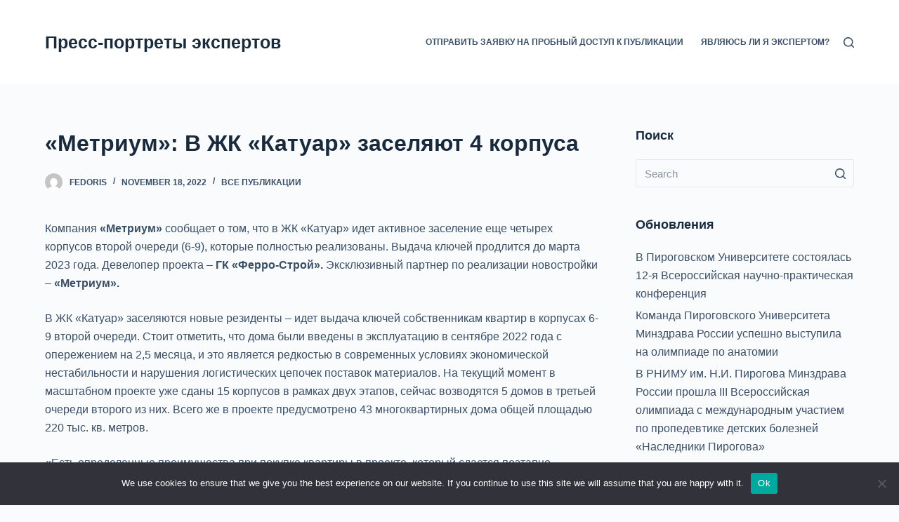

--- FILE ---
content_type: text/html; charset=UTF-8
request_url: https://big-experts.ru/metrium-v-zhk-katuar-zaselyajut-4-korpusa/
body_size: 20854
content:

<!doctype html>
<html lang="ru-RU">
<head>
	
	<meta charset="UTF-8">
	<meta name="viewport" content="width=device-width, initial-scale=1, maximum-scale=5, viewport-fit=cover">
	<link rel="profile" href="https://gmpg.org/xfn/11">

	<title>«Метриум»: В ЖК «Катуар» заселяют 4 корпуса &#8211; Пресс-портреты экспертов</title>
<meta name='robots' content='max-image-preview:large' />
	<style>img:is([sizes="auto" i], [sizes^="auto," i]) { contain-intrinsic-size: 3000px 1500px }</style>
	<link rel="alternate" type="application/rss+xml" title="Пресс-портреты экспертов &raquo; Feed" href="https://big-experts.ru/feed/" />
<link rel="alternate" type="application/rss+xml" title="Пресс-портреты экспертов &raquo; Comments Feed" href="https://big-experts.ru/comments/feed/" />
<link rel="alternate" type="application/rss+xml" title="Пресс-портреты экспертов &raquo; «Метриум»: В ЖК «Катуар» заселяют 4 корпуса Comments Feed" href="https://big-experts.ru/metrium-v-zhk-katuar-zaselyajut-4-korpusa/feed/" />
<link rel='stylesheet' id='wp-block-library-css' href='https://big-experts.ru/wp-includes/css/dist/block-library/style.min.css?ver=6.8.1' media='all' />
<style id='classic-theme-styles-inline-css'>
/*! This file is auto-generated */
.wp-block-button__link{color:#fff;background-color:#32373c;border-radius:9999px;box-shadow:none;text-decoration:none;padding:calc(.667em + 2px) calc(1.333em + 2px);font-size:1.125em}.wp-block-file__button{background:#32373c;color:#fff;text-decoration:none}
</style>
<style id='global-styles-inline-css'>
:root{--wp--preset--aspect-ratio--square: 1;--wp--preset--aspect-ratio--4-3: 4/3;--wp--preset--aspect-ratio--3-4: 3/4;--wp--preset--aspect-ratio--3-2: 3/2;--wp--preset--aspect-ratio--2-3: 2/3;--wp--preset--aspect-ratio--16-9: 16/9;--wp--preset--aspect-ratio--9-16: 9/16;--wp--preset--color--black: #000000;--wp--preset--color--cyan-bluish-gray: #abb8c3;--wp--preset--color--white: #ffffff;--wp--preset--color--pale-pink: #f78da7;--wp--preset--color--vivid-red: #cf2e2e;--wp--preset--color--luminous-vivid-orange: #ff6900;--wp--preset--color--luminous-vivid-amber: #fcb900;--wp--preset--color--light-green-cyan: #7bdcb5;--wp--preset--color--vivid-green-cyan: #00d084;--wp--preset--color--pale-cyan-blue: #8ed1fc;--wp--preset--color--vivid-cyan-blue: #0693e3;--wp--preset--color--vivid-purple: #9b51e0;--wp--preset--color--palette-color-1: var(--paletteColor1, #2872fa);--wp--preset--color--palette-color-2: var(--paletteColor2, #1559ed);--wp--preset--color--palette-color-3: var(--paletteColor3, #3A4F66);--wp--preset--color--palette-color-4: var(--paletteColor4, #192a3d);--wp--preset--color--palette-color-5: var(--paletteColor5, #e1e8ed);--wp--preset--color--palette-color-6: var(--paletteColor6, #f2f5f7);--wp--preset--color--palette-color-7: var(--paletteColor7, #FAFBFC);--wp--preset--color--palette-color-8: var(--paletteColor8, #ffffff);--wp--preset--gradient--vivid-cyan-blue-to-vivid-purple: linear-gradient(135deg,rgba(6,147,227,1) 0%,rgb(155,81,224) 100%);--wp--preset--gradient--light-green-cyan-to-vivid-green-cyan: linear-gradient(135deg,rgb(122,220,180) 0%,rgb(0,208,130) 100%);--wp--preset--gradient--luminous-vivid-amber-to-luminous-vivid-orange: linear-gradient(135deg,rgba(252,185,0,1) 0%,rgba(255,105,0,1) 100%);--wp--preset--gradient--luminous-vivid-orange-to-vivid-red: linear-gradient(135deg,rgba(255,105,0,1) 0%,rgb(207,46,46) 100%);--wp--preset--gradient--very-light-gray-to-cyan-bluish-gray: linear-gradient(135deg,rgb(238,238,238) 0%,rgb(169,184,195) 100%);--wp--preset--gradient--cool-to-warm-spectrum: linear-gradient(135deg,rgb(74,234,220) 0%,rgb(151,120,209) 20%,rgb(207,42,186) 40%,rgb(238,44,130) 60%,rgb(251,105,98) 80%,rgb(254,248,76) 100%);--wp--preset--gradient--blush-light-purple: linear-gradient(135deg,rgb(255,206,236) 0%,rgb(152,150,240) 100%);--wp--preset--gradient--blush-bordeaux: linear-gradient(135deg,rgb(254,205,165) 0%,rgb(254,45,45) 50%,rgb(107,0,62) 100%);--wp--preset--gradient--luminous-dusk: linear-gradient(135deg,rgb(255,203,112) 0%,rgb(199,81,192) 50%,rgb(65,88,208) 100%);--wp--preset--gradient--pale-ocean: linear-gradient(135deg,rgb(255,245,203) 0%,rgb(182,227,212) 50%,rgb(51,167,181) 100%);--wp--preset--gradient--electric-grass: linear-gradient(135deg,rgb(202,248,128) 0%,rgb(113,206,126) 100%);--wp--preset--gradient--midnight: linear-gradient(135deg,rgb(2,3,129) 0%,rgb(40,116,252) 100%);--wp--preset--gradient--juicy-peach: linear-gradient(to right, #ffecd2 0%, #fcb69f 100%);--wp--preset--gradient--young-passion: linear-gradient(to right, #ff8177 0%, #ff867a 0%, #ff8c7f 21%, #f99185 52%, #cf556c 78%, #b12a5b 100%);--wp--preset--gradient--true-sunset: linear-gradient(to right, #fa709a 0%, #fee140 100%);--wp--preset--gradient--morpheus-den: linear-gradient(to top, #30cfd0 0%, #330867 100%);--wp--preset--gradient--plum-plate: linear-gradient(135deg, #667eea 0%, #764ba2 100%);--wp--preset--gradient--aqua-splash: linear-gradient(15deg, #13547a 0%, #80d0c7 100%);--wp--preset--gradient--love-kiss: linear-gradient(to top, #ff0844 0%, #ffb199 100%);--wp--preset--gradient--new-retrowave: linear-gradient(to top, #3b41c5 0%, #a981bb 49%, #ffc8a9 100%);--wp--preset--gradient--plum-bath: linear-gradient(to top, #cc208e 0%, #6713d2 100%);--wp--preset--gradient--high-flight: linear-gradient(to right, #0acffe 0%, #495aff 100%);--wp--preset--gradient--teen-party: linear-gradient(-225deg, #FF057C 0%, #8D0B93 50%, #321575 100%);--wp--preset--gradient--fabled-sunset: linear-gradient(-225deg, #231557 0%, #44107A 29%, #FF1361 67%, #FFF800 100%);--wp--preset--gradient--arielle-smile: radial-gradient(circle 248px at center, #16d9e3 0%, #30c7ec 47%, #46aef7 100%);--wp--preset--gradient--itmeo-branding: linear-gradient(180deg, #2af598 0%, #009efd 100%);--wp--preset--gradient--deep-blue: linear-gradient(to right, #6a11cb 0%, #2575fc 100%);--wp--preset--gradient--strong-bliss: linear-gradient(to right, #f78ca0 0%, #f9748f 19%, #fd868c 60%, #fe9a8b 100%);--wp--preset--gradient--sweet-period: linear-gradient(to top, #3f51b1 0%, #5a55ae 13%, #7b5fac 25%, #8f6aae 38%, #a86aa4 50%, #cc6b8e 62%, #f18271 75%, #f3a469 87%, #f7c978 100%);--wp--preset--gradient--purple-division: linear-gradient(to top, #7028e4 0%, #e5b2ca 100%);--wp--preset--gradient--cold-evening: linear-gradient(to top, #0c3483 0%, #a2b6df 100%, #6b8cce 100%, #a2b6df 100%);--wp--preset--gradient--mountain-rock: linear-gradient(to right, #868f96 0%, #596164 100%);--wp--preset--gradient--desert-hump: linear-gradient(to top, #c79081 0%, #dfa579 100%);--wp--preset--gradient--ethernal-constance: linear-gradient(to top, #09203f 0%, #537895 100%);--wp--preset--gradient--happy-memories: linear-gradient(-60deg, #ff5858 0%, #f09819 100%);--wp--preset--gradient--grown-early: linear-gradient(to top, #0ba360 0%, #3cba92 100%);--wp--preset--gradient--morning-salad: linear-gradient(-225deg, #B7F8DB 0%, #50A7C2 100%);--wp--preset--gradient--night-call: linear-gradient(-225deg, #AC32E4 0%, #7918F2 48%, #4801FF 100%);--wp--preset--gradient--mind-crawl: linear-gradient(-225deg, #473B7B 0%, #3584A7 51%, #30D2BE 100%);--wp--preset--gradient--angel-care: linear-gradient(-225deg, #FFE29F 0%, #FFA99F 48%, #FF719A 100%);--wp--preset--gradient--juicy-cake: linear-gradient(to top, #e14fad 0%, #f9d423 100%);--wp--preset--gradient--rich-metal: linear-gradient(to right, #d7d2cc 0%, #304352 100%);--wp--preset--gradient--mole-hall: linear-gradient(-20deg, #616161 0%, #9bc5c3 100%);--wp--preset--gradient--cloudy-knoxville: linear-gradient(120deg, #fdfbfb 0%, #ebedee 100%);--wp--preset--gradient--soft-grass: linear-gradient(to top, #c1dfc4 0%, #deecdd 100%);--wp--preset--gradient--saint-petersburg: linear-gradient(135deg, #f5f7fa 0%, #c3cfe2 100%);--wp--preset--gradient--everlasting-sky: linear-gradient(135deg, #fdfcfb 0%, #e2d1c3 100%);--wp--preset--gradient--kind-steel: linear-gradient(-20deg, #e9defa 0%, #fbfcdb 100%);--wp--preset--gradient--over-sun: linear-gradient(60deg, #abecd6 0%, #fbed96 100%);--wp--preset--gradient--premium-white: linear-gradient(to top, #d5d4d0 0%, #d5d4d0 1%, #eeeeec 31%, #efeeec 75%, #e9e9e7 100%);--wp--preset--gradient--clean-mirror: linear-gradient(45deg, #93a5cf 0%, #e4efe9 100%);--wp--preset--gradient--wild-apple: linear-gradient(to top, #d299c2 0%, #fef9d7 100%);--wp--preset--gradient--snow-again: linear-gradient(to top, #e6e9f0 0%, #eef1f5 100%);--wp--preset--gradient--confident-cloud: linear-gradient(to top, #dad4ec 0%, #dad4ec 1%, #f3e7e9 100%);--wp--preset--gradient--glass-water: linear-gradient(to top, #dfe9f3 0%, white 100%);--wp--preset--gradient--perfect-white: linear-gradient(-225deg, #E3FDF5 0%, #FFE6FA 100%);--wp--preset--font-size--small: 13px;--wp--preset--font-size--medium: 20px;--wp--preset--font-size--large: 36px;--wp--preset--font-size--x-large: 42px;--wp--preset--spacing--20: 0.44rem;--wp--preset--spacing--30: 0.67rem;--wp--preset--spacing--40: 1rem;--wp--preset--spacing--50: 1.5rem;--wp--preset--spacing--60: 2.25rem;--wp--preset--spacing--70: 3.38rem;--wp--preset--spacing--80: 5.06rem;--wp--preset--shadow--natural: 6px 6px 9px rgba(0, 0, 0, 0.2);--wp--preset--shadow--deep: 12px 12px 50px rgba(0, 0, 0, 0.4);--wp--preset--shadow--sharp: 6px 6px 0px rgba(0, 0, 0, 0.2);--wp--preset--shadow--outlined: 6px 6px 0px -3px rgba(255, 255, 255, 1), 6px 6px rgba(0, 0, 0, 1);--wp--preset--shadow--crisp: 6px 6px 0px rgba(0, 0, 0, 1);}:where(.is-layout-flex){gap: 0.5em;}:where(.is-layout-grid){gap: 0.5em;}body .is-layout-flex{display: flex;}.is-layout-flex{flex-wrap: wrap;align-items: center;}.is-layout-flex > :is(*, div){margin: 0;}body .is-layout-grid{display: grid;}.is-layout-grid > :is(*, div){margin: 0;}:where(.wp-block-columns.is-layout-flex){gap: 2em;}:where(.wp-block-columns.is-layout-grid){gap: 2em;}:where(.wp-block-post-template.is-layout-flex){gap: 1.25em;}:where(.wp-block-post-template.is-layout-grid){gap: 1.25em;}.has-black-color{color: var(--wp--preset--color--black) !important;}.has-cyan-bluish-gray-color{color: var(--wp--preset--color--cyan-bluish-gray) !important;}.has-white-color{color: var(--wp--preset--color--white) !important;}.has-pale-pink-color{color: var(--wp--preset--color--pale-pink) !important;}.has-vivid-red-color{color: var(--wp--preset--color--vivid-red) !important;}.has-luminous-vivid-orange-color{color: var(--wp--preset--color--luminous-vivid-orange) !important;}.has-luminous-vivid-amber-color{color: var(--wp--preset--color--luminous-vivid-amber) !important;}.has-light-green-cyan-color{color: var(--wp--preset--color--light-green-cyan) !important;}.has-vivid-green-cyan-color{color: var(--wp--preset--color--vivid-green-cyan) !important;}.has-pale-cyan-blue-color{color: var(--wp--preset--color--pale-cyan-blue) !important;}.has-vivid-cyan-blue-color{color: var(--wp--preset--color--vivid-cyan-blue) !important;}.has-vivid-purple-color{color: var(--wp--preset--color--vivid-purple) !important;}.has-black-background-color{background-color: var(--wp--preset--color--black) !important;}.has-cyan-bluish-gray-background-color{background-color: var(--wp--preset--color--cyan-bluish-gray) !important;}.has-white-background-color{background-color: var(--wp--preset--color--white) !important;}.has-pale-pink-background-color{background-color: var(--wp--preset--color--pale-pink) !important;}.has-vivid-red-background-color{background-color: var(--wp--preset--color--vivid-red) !important;}.has-luminous-vivid-orange-background-color{background-color: var(--wp--preset--color--luminous-vivid-orange) !important;}.has-luminous-vivid-amber-background-color{background-color: var(--wp--preset--color--luminous-vivid-amber) !important;}.has-light-green-cyan-background-color{background-color: var(--wp--preset--color--light-green-cyan) !important;}.has-vivid-green-cyan-background-color{background-color: var(--wp--preset--color--vivid-green-cyan) !important;}.has-pale-cyan-blue-background-color{background-color: var(--wp--preset--color--pale-cyan-blue) !important;}.has-vivid-cyan-blue-background-color{background-color: var(--wp--preset--color--vivid-cyan-blue) !important;}.has-vivid-purple-background-color{background-color: var(--wp--preset--color--vivid-purple) !important;}.has-black-border-color{border-color: var(--wp--preset--color--black) !important;}.has-cyan-bluish-gray-border-color{border-color: var(--wp--preset--color--cyan-bluish-gray) !important;}.has-white-border-color{border-color: var(--wp--preset--color--white) !important;}.has-pale-pink-border-color{border-color: var(--wp--preset--color--pale-pink) !important;}.has-vivid-red-border-color{border-color: var(--wp--preset--color--vivid-red) !important;}.has-luminous-vivid-orange-border-color{border-color: var(--wp--preset--color--luminous-vivid-orange) !important;}.has-luminous-vivid-amber-border-color{border-color: var(--wp--preset--color--luminous-vivid-amber) !important;}.has-light-green-cyan-border-color{border-color: var(--wp--preset--color--light-green-cyan) !important;}.has-vivid-green-cyan-border-color{border-color: var(--wp--preset--color--vivid-green-cyan) !important;}.has-pale-cyan-blue-border-color{border-color: var(--wp--preset--color--pale-cyan-blue) !important;}.has-vivid-cyan-blue-border-color{border-color: var(--wp--preset--color--vivid-cyan-blue) !important;}.has-vivid-purple-border-color{border-color: var(--wp--preset--color--vivid-purple) !important;}.has-vivid-cyan-blue-to-vivid-purple-gradient-background{background: var(--wp--preset--gradient--vivid-cyan-blue-to-vivid-purple) !important;}.has-light-green-cyan-to-vivid-green-cyan-gradient-background{background: var(--wp--preset--gradient--light-green-cyan-to-vivid-green-cyan) !important;}.has-luminous-vivid-amber-to-luminous-vivid-orange-gradient-background{background: var(--wp--preset--gradient--luminous-vivid-amber-to-luminous-vivid-orange) !important;}.has-luminous-vivid-orange-to-vivid-red-gradient-background{background: var(--wp--preset--gradient--luminous-vivid-orange-to-vivid-red) !important;}.has-very-light-gray-to-cyan-bluish-gray-gradient-background{background: var(--wp--preset--gradient--very-light-gray-to-cyan-bluish-gray) !important;}.has-cool-to-warm-spectrum-gradient-background{background: var(--wp--preset--gradient--cool-to-warm-spectrum) !important;}.has-blush-light-purple-gradient-background{background: var(--wp--preset--gradient--blush-light-purple) !important;}.has-blush-bordeaux-gradient-background{background: var(--wp--preset--gradient--blush-bordeaux) !important;}.has-luminous-dusk-gradient-background{background: var(--wp--preset--gradient--luminous-dusk) !important;}.has-pale-ocean-gradient-background{background: var(--wp--preset--gradient--pale-ocean) !important;}.has-electric-grass-gradient-background{background: var(--wp--preset--gradient--electric-grass) !important;}.has-midnight-gradient-background{background: var(--wp--preset--gradient--midnight) !important;}.has-small-font-size{font-size: var(--wp--preset--font-size--small) !important;}.has-medium-font-size{font-size: var(--wp--preset--font-size--medium) !important;}.has-large-font-size{font-size: var(--wp--preset--font-size--large) !important;}.has-x-large-font-size{font-size: var(--wp--preset--font-size--x-large) !important;}
:where(.wp-block-post-template.is-layout-flex){gap: 1.25em;}:where(.wp-block-post-template.is-layout-grid){gap: 1.25em;}
:where(.wp-block-columns.is-layout-flex){gap: 2em;}:where(.wp-block-columns.is-layout-grid){gap: 2em;}
:root :where(.wp-block-pullquote){font-size: 1.5em;line-height: 1.6;}
</style>
<link rel='stylesheet' id='custom-comments-css-css' href='https://big-experts.ru/wp-content/plugins/bka-single/asset/styles.css?ver=6.8.1' media='all' />
<link rel='stylesheet' id='cookie-notice-front-css' href='https://big-experts.ru/wp-content/plugins/cookie-notice/css/front.min.css?ver=2.4.16' media='all' />
<link rel='stylesheet' id='ct-main-styles-css' href='https://big-experts.ru/wp-content/themes/blocksy.big/static/bundle/main.min.css?ver=1.8.4.3' media='all' />
<link rel='stylesheet' id='ct-page-title-styles-css' href='https://big-experts.ru/wp-content/themes/blocksy.big/static/bundle/page-title.min.css?ver=1.8.4.3' media='all' />
<link rel='stylesheet' id='ct-sidebar-styles-css' href='https://big-experts.ru/wp-content/themes/blocksy.big/static/bundle/sidebar.min.css?ver=1.8.4.3' media='all' />
<link rel='stylesheet' id='ct-comments-styles-css' href='https://big-experts.ru/wp-content/themes/blocksy.big/static/bundle/comments.min.css?ver=1.8.4.3' media='all' />
<script id="cookie-notice-front-js-before">
var cnArgs = {"ajaxUrl":"https:\/\/big-experts.ru\/wp-admin\/admin-ajax.php","nonce":"64105bbb68","hideEffect":"fade","position":"bottom","onScroll":false,"onScrollOffset":100,"onClick":false,"cookieName":"cookie_notice_accepted","cookieTime":2592000,"cookieTimeRejected":2592000,"globalCookie":false,"redirection":false,"cache":false,"revokeCookies":false,"revokeCookiesOpt":"automatic"};
</script>
<script src="https://big-experts.ru/wp-content/plugins/cookie-notice/js/front.min.js?ver=2.4.16" id="cookie-notice-front-js"></script>
<link rel="https://api.w.org/" href="https://big-experts.ru/wp-json/" /><link rel="alternate" title="JSON" type="application/json" href="https://big-experts.ru/wp-json/wp/v2/posts/37025" /><link rel="EditURI" type="application/rsd+xml" title="RSD" href="https://big-experts.ru/xmlrpc.php?rsd" />
<meta name="generator" content="WordPress 6.8.1" />
<link rel="canonical" href="https://big-experts.ru/metrium-v-zhk-katuar-zaselyajut-4-korpusa/" />
<link rel='shortlink' href='https://big-experts.ru/?p=37025' />
<link rel="alternate" title="oEmbed (JSON)" type="application/json+oembed" href="https://big-experts.ru/wp-json/oembed/1.0/embed?url=https%3A%2F%2Fbig-experts.ru%2Fmetrium-v-zhk-katuar-zaselyajut-4-korpusa%2F" />
<meta name="description" content="Компания «Метриум» сообщает о том, что в ЖК «Катуар» идет активное заселение еще четырех корпусов второй очереди (6-9), которые полностью реализованы."><noscript><link rel='stylesheet' href='https://big-experts.ru/wp-content/themes/blocksy.big/static/bundle/no-scripts.min.css' type='text/css' /></noscript>
<style id="ct-main-styles-inline-css">[data-header*="type-1"] .ct-header [data-id="logo"] .site-title {--fontWeight:700;--fontSize:25px;--linkInitialColor:var(--paletteColor4);} [data-header*="type-1"] .ct-header [data-id="menu"] > ul > li > a {--fontWeight:700;--textTransform:uppercase;--fontSize:12px;--lineHeight:1.3;--linkInitialColor:var(--color);} [data-header*="type-1"] .ct-header [data-id="menu"][data-menu*="type-3"] > ul > li > a {--linkHoverColor:#ffffff;--linkActiveColor:#ffffff;} [data-header*="type-1"] .ct-header [data-id="menu"] .sub-menu {--linkInitialColor:#ffffff;--fontWeight:500;--fontSize:12px;--dropdown-divider:1px dashed rgba(255, 255, 255, 0.1);--box-shadow:0px 10px 20px rgba(41, 51, 61, 0.1);--border-radius:0px 0px 2px 2px;} [data-header*="type-1"] .ct-header [data-row*="middle"] {--height:120px;--background-image:none;--background-color:var(--paletteColor8);--borderTop:none;--borderBottom:none;--box-shadow:none;} [data-header*="type-1"] .ct-header [data-row*="middle"] > div {--borderTop:none;--borderBottom:none;} [data-header*="type-1"] [data-id="mobile-menu"] {--fontWeight:700;--fontSize:30px;--linkInitialColor:#ffffff;} [data-header*="type-1"] #offcanvas > section {--background-image:none;--background-color:rgba(18, 21, 25, 0.98);} [data-header*="type-1"] #offcanvas {--background-image:none;--background-color:rgba(255,255,255,0);--side-panel-width:500px;} [data-header*="type-1"] [data-behaviour*="side"] {--box-shadow:0px 0px 70px rgba(0, 0, 0, 0.35);} [data-header*="type-1"] #search-modal {--linkInitialColor:#ffffff;--background-image:none;--background-color:rgba(18, 21, 25, 0.98);} [data-header*="type-1"] [data-id="trigger"] {--icon-size:18px;} [data-header*="type-1"] {--headerHeight:120px;} [data-footer*="type-1"] .ct-footer [data-row*="bottom"] > div {--container-spacing:25px;--border:none;--grid-template-colummns:initial;} [data-footer*="type-1"] .ct-footer [data-row*="bottom"] .widget-title {--fontSize:16px;} [data-footer*="type-1"] .ct-footer [data-row*="bottom"] {--background-image:none;--overlay-color:none;--background-color:transparent;} [data-footer*="type-1"] [data-id="copyright"] {--fontWeight:400;--fontSize:15px;--lineHeight:1.3;} [data-footer*="type-1"] footer.ct-footer {--background-image:none;--background-color:var(--paletteColor6);}:root {--fontFamily:-apple-system, BlinkMacSystemFont, 'Segoe UI', Roboto, Helvetica, Arial, sans-serif, 'Apple Color Emoji', 'Segoe UI Emoji', 'Segoe UI Symbol';--fontWeight:400;--textTransform:none;--textDecoration:none;--fontSize:16px;--lineHeight:1.65;--letterSpacing:0em;--buttonFontWeight:500;--buttonFontSize:15px;--has-classic-forms:var(--true);--has-modern-forms:var(--false);--form-field-border-initial-color:var(--border-color);--form-field-border-focus-color:var(--paletteColor1);--form-selection-control-initial-color:var(--border-color);--form-selection-control-accent-color:var(--paletteColor1);--paletteColor1:#2872fa;--paletteColor2:#1559ed;--paletteColor3:#3A4F66;--paletteColor4:#192a3d;--paletteColor5:#e1e8ed;--paletteColor6:#f2f5f7;--paletteColor7:#FAFBFC;--paletteColor8:#ffffff;--color:var(--paletteColor3);--linkInitialColor:var(--paletteColor1);--linkHoverColor:var(--paletteColor2);--selectionTextColor:#ffffff;--selectionBackgroundColor:var(--paletteColor1);--border-color:var(--paletteColor5);--headings-color:var(--paletteColor4);--contentSpacing:1.5em;--buttonMinHeight:40px;--buttonTextInitialColor:#ffffff;--buttonTextHoverColor:#ffffff;--buttonInitialColor:var(--paletteColor1);--buttonHoverColor:var(--paletteColor2);--button-border:none;--buttonBorderRadius:3px;--container-max-width:1290px;--content-vertical-spacing:60px;--narrow-container-max-width:750px;--wide-offset:130px;}h1 {--fontWeight:700;--fontSize:40px;--lineHeight:1.5;}h2 {--fontWeight:700;--fontSize:35px;--lineHeight:1.5;}h3 {--fontWeight:700;--fontSize:30px;--lineHeight:1.5;}h4 {--fontWeight:700;--fontSize:25px;--lineHeight:1.5;}h5 {--fontWeight:700;--fontSize:20px;--lineHeight:1.5;}h6 {--fontWeight:700;--fontSize:16px;--lineHeight:1.5;}.wp-block-quote.is-style-large p, .wp-block-pullquote p, .ct-quote-widget blockquote {--fontFamily:Georgia, Sans-Serif;--fontWeight:600;--fontSize:25px;}code, kbd, samp, pre {--fontFamily:monospace, Sans-Serif;--fontWeight:400;--fontSize:16px;}.ct-sidebar .widget-title {--fontSize:18px;}body {--background-image:none;--background-color:var(--paletteColor7);} [data-prefix="single_blog_post"] .entry-header .page-title {--fontSize:32px;} [data-prefix="single_blog_post"] .entry-header .entry-meta {--fontWeight:600;--textTransform:uppercase;--fontSize:12px;--lineHeight:1.5;} [data-prefix="categories"] .entry-header .page-title {--fontSize:32px;} [data-prefix="categories"] .entry-header .entry-meta {--fontWeight:600;--textTransform:uppercase;--fontSize:12px;--lineHeight:1.5;} [data-prefix="search"] .entry-header .page-title {--fontSize:32px;} [data-prefix="search"] .entry-header .entry-meta {--fontWeight:600;--textTransform:uppercase;--fontSize:12px;--lineHeight:1.5;} [data-prefix="author"] .entry-header .page-title {--fontSize:32px;} [data-prefix="author"] .entry-header .entry-meta {--fontWeight:600;--textTransform:uppercase;--fontSize:12px;--lineHeight:1.5;} [data-prefix="author"] .hero-section[data-type="type-2"] {--background-image:none;--background-color:var(--paletteColor6);--container-padding:50px 0;} [data-prefix="single_page"] .entry-header .page-title {--fontSize:32px;} [data-prefix="single_page"] .entry-header .entry-meta {--fontWeight:600;--textTransform:uppercase;--fontSize:12px;--lineHeight:1.5;} [data-prefix="blog"] .entries {--grid-template-columns:repeat(3, 1fr);} [data-prefix="blog"] .entry-card .entry-title {--fontSize:20px;--lineHeight:1.3;} [data-prefix="blog"] .entry-card .entry-meta {--fontWeight:600;--textTransform:uppercase;--fontSize:12px;} [data-prefix="blog"] [data-cards="boxed"] .entry-card {--box-shadow:0px 12px 18px -6px rgba(34, 56, 101, 0.04);} [data-prefix="categories"] .entries {--grid-template-columns:repeat(3, 1fr);} [data-prefix="categories"] .entry-card .entry-title {--fontSize:20px;--lineHeight:1.3;} [data-prefix="categories"] .entry-card .entry-meta {--fontWeight:600;--textTransform:uppercase;--fontSize:12px;} [data-prefix="categories"] [data-cards="boxed"] .entry-card {--box-shadow:0px 12px 18px -6px rgba(34, 56, 101, 0.04);} [data-prefix="author"] .entries {--grid-template-columns:repeat(3, 1fr);} [data-prefix="author"] .entry-card .entry-title {--fontSize:20px;--lineHeight:1.3;} [data-prefix="author"] .entry-card .entry-meta {--fontWeight:600;--textTransform:uppercase;--fontSize:12px;} [data-prefix="author"] [data-cards="boxed"] .entry-card {--box-shadow:0px 12px 18px -6px rgba(34, 56, 101, 0.04);} [data-prefix="search"] .entries {--grid-template-columns:repeat(3, 1fr);} [data-prefix="search"] .entry-card .entry-title {--fontSize:20px;--lineHeight:1.3;} [data-prefix="search"] .entry-card .entry-meta {--fontWeight:600;--textTransform:uppercase;--fontSize:12px;} [data-prefix="search"] [data-cards="boxed"] .entry-card {--box-shadow:0px 12px 18px -6px rgba(34, 56, 101, 0.04);}form textarea {--form-field-height:170px;}.ct-sidebar {--linkInitialColor:var(--color);} [data-prefix="single_blog_post"] article[class*="post"] {--has-boxed:var(--false);--has-wide:var(--true);} [data-prefix="single_page"] article[class*="post"] {--has-boxed:var(--false);--has-wide:var(--true);}</style>
<style id="ct-main-styles-tablet-inline-css" media="(max-width: 999.98px)">[data-header*="type-1"] .ct-header [data-row*="middle"] {--height:70px;} [data-header*="type-1"] #offcanvas {--side-panel-width:65vw;} [data-header*="type-1"] {--headerHeight:70px;} [data-footer*="type-1"] .ct-footer [data-row*="bottom"] > div {--grid-template-colummns:initial;} [data-prefix="single_blog_post"] .entry-header .page-title {--fontSize:30px;} [data-prefix="categories"] .entry-header .page-title {--fontSize:30px;} [data-prefix="search"] .entry-header .page-title {--fontSize:30px;} [data-prefix="author"] .entry-header .page-title {--fontSize:30px;} [data-prefix="single_page"] .entry-header .page-title {--fontSize:30px;} [data-prefix="blog"] .entries {--grid-template-columns:repeat(2, 1fr);} [data-prefix="categories"] .entries {--grid-template-columns:repeat(2, 1fr);} [data-prefix="author"] .entries {--grid-template-columns:repeat(2, 1fr);} [data-prefix="search"] .entries {--grid-template-columns:repeat(2, 1fr);}</style>
<style id="ct-main-styles-mobile-inline-css" media="(max-width: 689.98px)">[data-header*="type-1"] [data-id="mobile-menu"] {--fontSize:20px;} [data-header*="type-1"] #offcanvas {--side-panel-width:90vw;} [data-footer*="type-1"] .ct-footer [data-row*="bottom"] > div {--container-spacing:15px;--grid-template-colummns:initial;} [data-prefix="single_blog_post"] .entry-header .page-title {--fontSize:25px;} [data-prefix="categories"] .entry-header .page-title {--fontSize:25px;} [data-prefix="search"] .entry-header .page-title {--fontSize:25px;} [data-prefix="author"] .entry-header .page-title {--fontSize:25px;} [data-prefix="single_page"] .entry-header .page-title {--fontSize:25px;} [data-prefix="blog"] .entries {--grid-template-columns:repeat(1, 1fr);} [data-prefix="blog"] .entry-card .entry-title {--fontSize:18px;} [data-prefix="categories"] .entries {--grid-template-columns:repeat(1, 1fr);} [data-prefix="categories"] .entry-card .entry-title {--fontSize:18px;} [data-prefix="author"] .entries {--grid-template-columns:repeat(1, 1fr);} [data-prefix="author"] .entry-card .entry-title {--fontSize:18px;} [data-prefix="search"] .entries {--grid-template-columns:repeat(1, 1fr);} [data-prefix="search"] .entry-card .entry-title {--fontSize:18px;}:root {--content-vertical-spacing:50px;}</style>
	

<link rel="apple-touch-icon" sizes="180x180" href="/apple-touch-icon.png">
<link rel="icon" type="image/png" sizes="32x32" href="/favicon-32x32.png">
<link rel="icon" type="image/png" sizes="16x16" href="/favicon-16x16.png">
<link rel="manifest" href="/site.webmanifest">
<link rel="mask-icon" href="/safari-pinned-tab.svg" color="#5bbad5">
<meta name="msapplication-TileColor" content="#da532c">
<meta name="theme-color" content="#ffffff">


</head>

<body class="wp-singular post-template-default single single-post postid-37025 single-format-standard wp-embed-responsive wp-theme-blocksybig cookies-not-set ct-loading" data-link="type-2" data-prefix="single_blog_post" data-header="type-1" data-footer="type-1" itemscope="itemscope" itemtype="https://schema.org/Blog" >

<a class="skip-link show-on-focus" href="#main">
	Skip to content</a>


<div id="main-container">
	<header id="header" class="ct-header" data-id="type-1" itemscope="" itemtype="https://schema.org/WPHeader" ><div data-device="desktop" ><div data-row="middle" data-column-set="2" ><div class="ct-container" ><div data-column="start" data-placements="1" ><div data-items="primary" >
<div	class="site-branding"
	data-id="logo" 		itemscope="itemscope" itemtype="https://schema.org/Organization" >

	
			<div class="site-title-container">
							<span class="site-title " itemprop="name" >
					<a href="https://big-experts.ru/" rel="home" itemprop="url" >
						Пресс-портреты экспертов					</a>
				</span>
			
					</div>
	  </div>

</div></div><div data-column="end" data-placements="1" ><div data-items="primary" >
<nav
	id="header-menu-1"
	class="header-menu-1"
	data-id="menu" 	data-menu="type-1"
	data-dropdown="type-1:simple"		data-responsive="no"	itemscope="" itemtype="http://schema.org/SiteNavigationElement" >

	<ul class="menu"><li class="page_item page-item-130594"><a href="https://big-experts.ru/otpravit-zayavku-na-probnyj-dostup-k-publikacii/">Отправить заявку на пробный доступ к публикации</a></li><li class="page_item page-item-5669"><a href="https://big-experts.ru/yavlyajus-li-ya-ekspertom/">Являюсь ли я экспертом?</a></li></ul></nav>


<a href="#search-modal"
	class="ct-header-search "
	aria-label="Search"
	data-label="left"
	data-id="search" >

	<span class="ct-label ct-hidden-sm ct-hidden-md ct-hidden-lg">Search</span>

	<svg class="ct-icon" width="15" height="15" viewBox="0 0 15 15" aria-label="Search header icon">
		<path d="M14.8,13.7L12,11c0.9-1.2,1.5-2.6,1.5-4.2c0-3.7-3-6.8-6.8-6.8S0,3,0,6.8s3,6.8,6.8,6.8c1.6,0,3.1-0.6,4.2-1.5l2.8,2.8c0.1,0.1,0.3,0.2,0.5,0.2s0.4-0.1,0.5-0.2C15.1,14.5,15.1,14,14.8,13.7z M1.5,6.8c0-2.9,2.4-5.2,5.2-5.2S12,3.9,12,6.8S9.6,12,6.8,12S1.5,9.6,1.5,6.8z"/>
	</svg>
</a>
</div></div></div></div></div><div data-device="mobile" ><div data-row="middle" data-column-set="2" ><div class="ct-container" ><div data-column="start" data-placements="1" ><div data-items="primary" >
<div	class="site-branding"
	data-id="logo" 		itemscope="itemscope" itemtype="https://schema.org/Organization" >

	
			<div class="site-title-container">
							<span class="site-title " itemprop="name" >
					<a href="https://big-experts.ru/" rel="home" itemprop="url" >
						Пресс-портреты экспертов					</a>
				</span>
			
					</div>
	  </div>

</div></div><div data-column="end" data-placements="1" ><div data-items="primary" >
<a
	href="#offcanvas"
	class="ct-header-trigger"
	data-design="simple"
	data-label="right"
	aria-label="Menu"
	data-id="trigger" >

	<span class="ct-label ct-hidden-sm ct-hidden-md ct-hidden-lg">Menu</span>

	<svg
		class="ct-trigger ct-icon"
		width="18" height="14" viewBox="0 0 18 14"
		aria-label="Off-canvas trigger icon"
		data-type="type-1">

		<rect y="0.00" width="18" height="1.7" rx="1"/>
		<rect y="6.15" width="18" height="1.7" rx="1"/>
		<rect y="12.3" width="18" height="1.7" rx="1"/>
	</svg>

</a>
</div></div></div></div></div></header>
	<main id="main" class="site-main hfeed" itemscope="itemscope" itemtype="https://schema.org/CreativeWork" >

		
	<div
		class="ct-container"
		data-sidebar="right"				data-vertical-spacing="top:bottom">

		
		
	<article
		id="post-37025"
		class="post-37025 post type-post status-publish format-standard hentry category-public tag-vsya-nedvidimost tag-gorodskaya-nedvizhimost tag-kvartirnyj-vopros tag-kvartiry tag-maloetazhnaya-zastrojka tag-nedvizhimost tag-novosti-nedvizhmosti tag-prodazha-nedvizhimosti tag-prodazhe-nedvizhimosti tag-stroitelstvo">

		
<div class="hero-section" data-type="type-1" >
	<header class="entry-header">
		<h1 class="page-title" title="«Метриум»: В ЖК «Катуар» заселяют 4 корпуса" itemprop="headline" >«Метриум»: В ЖК «Катуар» заселяют 4 корпуса</h1><ul class="entry-meta" data-type="simple:slash"  ><li class="meta-author" itemprop="name" ><a href="https://big-experts.ru/author/-2/" tabindex="-1" class="ct-image-container-static ct-lazy"><img data-ct-lazy="https://secure.gravatar.com/avatar/00997fdff53f79bac79d7e6050af8604d40d7e331e192329f7fe14a1ada4e4d8?s=50&d=mm&r=g" data-object-fit="~" width="25" height="25" style="height:25px" alt="Default image" ><noscript><img src="https://secure.gravatar.com/avatar/00997fdff53f79bac79d7e6050af8604d40d7e331e192329f7fe14a1ada4e4d8?s=50&d=mm&r=g" data-object-fit="~" width="25" height="25" style="height:25px" alt="Default image" ></noscript></a><a class="ct-meta-element-author" href="https://big-experts.ru/author/-2/" title="Posts by Fedoris" rel="author" itemprop="author" >Fedoris</a></li><li class="meta-date" itemprop="datePublished" ><time class="ct-meta-element-date" datetime="2022-11-18T16:39:00+00:00" >November 18, 2022</time></li><li class="meta-categories" data-type="simple"><a href="https://big-experts.ru/category/public/" rel="tag" class="ct-term-1">Все публикации</a></li></ul>	</header>
</div>

		
		
		<div class="entry-content">
			<div id='body_192445_miss_1'></div> <p>	Компания <strong>«Метриум»</strong> сообщает о том, что в ЖК «Катуар» идет активное заселение еще четырех корпусов второй очереди (6-9), которые полностью реализованы. Выдача ключей продлится до марта 2023 года. Девелопер проекта – <strong>ГК «Ферро-Строй».</strong> Эксклюзивный партнер по реализации новостройки – <strong>«Метриум».</strong></p><p>	</p><p>	В ЖК «Катуар» заселяются новые резиденты – идет выдача ключей собственникам квартир в корпусах 6-9 второй очереди. Стоит отметить, что дома были введены в эксплуатацию в сентябре 2022 года с опережением на 2,5 месяца, и это является редкостью в современных условиях экономической нестабильности и нарушения логистических цепочек поставок материалов. На текущий момент в масштабном проекте уже сданы 15 корпусов в рамках двух этапов, сейчас возводятся 5 домов в третьей очереди второго из них. Всего же в проекте предусмотрено 43 многоквартирных дома общей площадью 220 тыс. кв. метров.</p><p>	«Есть определенные преимущества при покупке квартиры в проекте, который сдается поэтапно, –<strong> </strong>говорит<strong> Григорий Ваулин, управляющий партнер ГК «Ферро-Строй»</strong>. – Например, можно приехать и лично пообщаться с людьми, которые уже заселились в дома первого этапа, чтобы узнать, насколько им комфортно живется и каковы их впечатления от проекта в целом. Кроме того, потенциальный покупатель оценит также удобство детской и спортивной инфраструктуры. Поскольку квартиры во второй очереди второго этапа были полностью распроданы еще до ввода в эксплуатацию, очевидно, что многие клиенты не ограничились посещением офиса продаж, а в том числе поговорили с новоселами».</p><p>	«Сегодня все больше покупателей делают выбор в пользу малоэтажной застройки, которая обеспечивает более камерную и потому комфортабельную среду для жизни, – говорит <strong>Наталья Сазонова, директор по развитию компании «Метриум».</strong> – Невысокие дома дарят ощущение приватности, которой так не хватает в условиях мегаполиса. Такие проекты, как правило, представляют собой продуманное, уютное пространство с собственной концепцией внутреннего благоустройства и отдельной инфраструктурой, что мы наблюдаем на примере ЖК «Катуар», который в прошлом году выходил в финал престижной премии Urban Awards как лучший малоэтажный жилой комплекс».</p><p>	Жилой комплекс комфорт-класса «Катуар» строится в 400 метрах от одноименной станции пригородного железнодорожного сообщения, дорога от новостройки до центра Москвы занимает на электричке не более 50 минут. ЖК расположен в экологически чистом районе Московской области вблизи Клязьминского и Икшинского водохранилищ, в окружении заповедных лесов. В рамках проекта предусмотрены собственный детский сад на 200 мест, медицинский центр и торговый комплекс. Дома первого этапа были введены в эксплуатацию в 2018 году, сейчас идет строительство первой и третьей очередей второго этапа (корпуса 1-5 и 10-14). </p><p>	Лоты в «Катуаре» отличаются привлекательными ценами и разнообразием вариантов отделки (можно выбрать черновую, white box или полностью готовую). Минимальная стоимость однокомнатной квартиры составляет 4,7 млн рублей (за 36,32 кв. м), двухкомнатной – 6 млн рублей (за 52,95 кв. м).</p><p>	&nbsp;&nbsp;<img decoding="async" src="//st.business-key.com/i/files/24264/2022/11/1668778734.jpg" alt="фото: «Метриум»: В ЖК «Катуар» заселяют 4 корпуса " title="«Метриум»: В ЖК «Катуар» заселяют 4 корпуса " srcset="//st.business-key.com/i/files/24264/2022/11/thumbs/480x1668778734.jpg 480w, //st.business-key.com/i/files/24264/2022/11/thumbs/800x1668778734.jpg 800w, //st.business-key.com/i/files/24264/2022/11/thumbs/1024x1668778734.jpg 1024w" style="object-fit: cover;"></p>
    <p>Комментариев пока нет.</p>
<hr><h4>Это интересно:</h4><ul><li><a href="https://big-experts.ru/v-moskve-proshla-masshtabnaya-prezentaciya-linejjki-novojj-tekhniki-rob-g9e9/">7 марта в Москве в Москве Роборок представил новую линию из 21 пылесоса.?</a></li><li><a href="https://big-experts.ru/zavershenie-torgov-na-valyutnom-rynke-04-03-uk-al-h1stt/">4 марта рубль остался в зоне смешанных вибраций.?</a></li></ul>		</div>

		
		
		
		
	</article>

	
		
	<aside
		class="ct-hidden-sm ct-hidden-md"		data-type="type-1"
		id="sidebar"
				itemtype="https://schema.org/WPSideBar" itemscope="itemscope" >

		
		<div
			class="ct-sidebar" 			>
			
			<div class="ct-widget widget_search" id="search-2"><h2 class="widget-title">Поиск</h2>

<form
	role="search" method="get"
	class="search-form"
	action="https://big-experts.ru"
	data-live-results="thumbs">

	<input type="search"  placeholder="Search" value="" name="s" autocomplete="off" title="Search Input" />

	<button class="search-submit" aria-label="Search button">
		<svg class="ct-icon" width="15" height="15" viewBox="0 0 15 15" aria-label="Search icon">
			<path d="M14.8,13.7L12,11c0.9-1.2,1.5-2.6,1.5-4.2c0-3.7-3-6.8-6.8-6.8S0,3,0,6.8s3,6.8,6.8,6.8c1.6,0,3.1-0.6,4.2-1.5l2.8,2.8c0.1,0.1,0.3,0.2,0.5,0.2s0.4-0.1,0.5-0.2C15.1,14.5,15.1,14,14.8,13.7z M1.5,6.8c0-2.9,2.4-5.2,5.2-5.2S12,3.9,12,6.8S9.6,12,6.8,12S1.5,9.6,1.5,6.8z"/>
		</svg>

		<span data-loader="circles"><span></span><span></span><span></span></span>
	</button>

	
	
</form>


</div>
		<div class="ct-widget widget_recent_entries" id="recent-posts-2">
		<h2 class="widget-title">Обновления</h2>
		<ul>
											<li>
					<a href="https://big-experts.ru/v-pirogovskom-universitete-sostoyalas-ya-vserossijjs-n2i/">В Пироговском Университете состоялась 12-я Всероссийская научно-практическая конференция</a>
									</li>
											<li>
					<a href="https://big-experts.ru/komanda-pirogovskogo-universiteta-minzdrava-64ck/">Команда Пироговского Университета Минздрава России успешно выступила на олимпиаде по анатомии</a>
									</li>
											<li>
					<a href="https://big-experts.ru/post-v-rnimu-im-n-i-pirogova-minzdrava-rossi-s4m/">В РНИМУ им. Н.И. Пирогова Минздрава России прошла III Всероссийская олимпиада с международным участием по пропедевтике детских болезней «Наследники Пирогова»</a>
									</li>
											<li>
					<a href="https://big-experts.ru/vydayushhijjsya-rezultat-tvorcheskojj-komandy-rnimu-im-n-i-pirogov-6wyb1/">Выдающийся результат творческой команды РНИМУ им. Н.И. Пирогова Минздрава России — второе место в общем зачете среди 80 вузов</a>
									</li>
											<li>
					<a href="https://big-experts.ru/7619623-v-pirogovskom-universitete-proshla-nauchno-praktiche-xk798/">В Пироговском Университете прошла научно-практическая конференция «Диагностическая весна — 2024: молодежь в онкодиагностике»</a>
									</li>
					</ul>

		</div><div class="ct-widget widget_archive" id="archives-2"><h2 class="widget-title">Архивы</h2>
			<ul>
					<li><a href='https://big-experts.ru/2026/01/'>January 2026</a></li>
	<li><a href='https://big-experts.ru/2025/12/'>December 2025</a></li>
	<li><a href='https://big-experts.ru/2025/11/'>November 2025</a></li>
	<li><a href='https://big-experts.ru/2025/10/'>October 2025</a></li>
	<li><a href='https://big-experts.ru/2025/09/'>September 2025</a></li>
	<li><a href='https://big-experts.ru/2025/08/'>August 2025</a></li>
	<li><a href='https://big-experts.ru/2025/07/'>July 2025</a></li>
	<li><a href='https://big-experts.ru/2025/06/'>June 2025</a></li>
	<li><a href='https://big-experts.ru/2025/05/'>May 2025</a></li>
	<li><a href='https://big-experts.ru/2025/04/'>April 2025</a></li>
	<li><a href='https://big-experts.ru/2025/03/'>March 2025</a></li>
	<li><a href='https://big-experts.ru/2025/02/'>February 2025</a></li>
	<li><a href='https://big-experts.ru/2025/01/'>January 2025</a></li>
	<li><a href='https://big-experts.ru/2024/12/'>December 2024</a></li>
	<li><a href='https://big-experts.ru/2024/11/'>November 2024</a></li>
	<li><a href='https://big-experts.ru/2024/10/'>October 2024</a></li>
	<li><a href='https://big-experts.ru/2024/09/'>September 2024</a></li>
	<li><a href='https://big-experts.ru/2024/08/'>August 2024</a></li>
	<li><a href='https://big-experts.ru/2024/07/'>July 2024</a></li>
	<li><a href='https://big-experts.ru/2024/06/'>June 2024</a></li>
	<li><a href='https://big-experts.ru/2024/05/'>May 2024</a></li>
	<li><a href='https://big-experts.ru/2024/04/'>April 2024</a></li>
	<li><a href='https://big-experts.ru/2024/03/'>March 2024</a></li>
	<li><a href='https://big-experts.ru/2024/02/'>February 2024</a></li>
	<li><a href='https://big-experts.ru/2024/01/'>January 2024</a></li>
	<li><a href='https://big-experts.ru/2023/12/'>December 2023</a></li>
	<li><a href='https://big-experts.ru/2023/11/'>November 2023</a></li>
	<li><a href='https://big-experts.ru/2023/10/'>October 2023</a></li>
	<li><a href='https://big-experts.ru/2023/09/'>September 2023</a></li>
	<li><a href='https://big-experts.ru/2023/08/'>August 2023</a></li>
	<li><a href='https://big-experts.ru/2023/07/'>July 2023</a></li>
	<li><a href='https://big-experts.ru/2023/06/'>June 2023</a></li>
	<li><a href='https://big-experts.ru/2023/05/'>May 2023</a></li>
	<li><a href='https://big-experts.ru/2023/04/'>April 2023</a></li>
	<li><a href='https://big-experts.ru/2023/03/'>March 2023</a></li>
	<li><a href='https://big-experts.ru/2023/02/'>February 2023</a></li>
	<li><a href='https://big-experts.ru/2023/01/'>January 2023</a></li>
	<li><a href='https://big-experts.ru/2022/12/'>December 2022</a></li>
	<li><a href='https://big-experts.ru/2022/11/'>November 2022</a></li>
	<li><a href='https://big-experts.ru/2022/10/'>October 2022</a></li>
	<li><a href='https://big-experts.ru/2022/09/'>September 2022</a></li>
	<li><a href='https://big-experts.ru/2022/08/'>August 2022</a></li>
	<li><a href='https://big-experts.ru/2022/07/'>July 2022</a></li>
	<li><a href='https://big-experts.ru/2022/06/'>June 2022</a></li>
	<li><a href='https://big-experts.ru/2022/05/'>May 2022</a></li>
	<li><a href='https://big-experts.ru/2022/04/'>April 2022</a></li>
	<li><a href='https://big-experts.ru/2022/03/'>March 2022</a></li>
	<li><a href='https://big-experts.ru/2022/02/'>February 2022</a></li>
	<li><a href='https://big-experts.ru/2022/01/'>January 2022</a></li>
	<li><a href='https://big-experts.ru/2021/12/'>December 2021</a></li>
	<li><a href='https://big-experts.ru/2021/11/'>November 2021</a></li>
	<li><a href='https://big-experts.ru/2021/10/'>October 2021</a></li>
	<li><a href='https://big-experts.ru/2021/09/'>September 2021</a></li>
	<li><a href='https://big-experts.ru/2021/08/'>August 2021</a></li>
	<li><a href='https://big-experts.ru/2021/07/'>July 2021</a></li>
	<li><a href='https://big-experts.ru/2021/06/'>June 2021</a></li>
	<li><a href='https://big-experts.ru/2021/05/'>May 2021</a></li>
	<li><a href='https://big-experts.ru/2021/04/'>April 2021</a></li>
	<li><a href='https://big-experts.ru/2021/03/'>March 2021</a></li>
	<li><a href='https://big-experts.ru/2021/02/'>February 2021</a></li>
	<li><a href='https://big-experts.ru/2021/01/'>January 2021</a></li>
	<li><a href='https://big-experts.ru/2020/12/'>December 2020</a></li>
	<li><a href='https://big-experts.ru/2020/11/'>November 2020</a></li>
	<li><a href='https://big-experts.ru/2020/10/'>October 2020</a></li>
	<li><a href='https://big-experts.ru/2020/09/'>September 2020</a></li>
	<li><a href='https://big-experts.ru/2020/08/'>August 2020</a></li>
	<li><a href='https://big-experts.ru/2020/07/'>July 2020</a></li>
	<li><a href='https://big-experts.ru/2020/06/'>June 2020</a></li>
	<li><a href='https://big-experts.ru/2020/05/'>May 2020</a></li>
	<li><a href='https://big-experts.ru/2020/04/'>April 2020</a></li>
	<li><a href='https://big-experts.ru/2020/03/'>March 2020</a></li>
	<li><a href='https://big-experts.ru/2020/02/'>February 2020</a></li>
	<li><a href='https://big-experts.ru/2020/01/'>January 2020</a></li>
	<li><a href='https://big-experts.ru/2019/12/'>December 2019</a></li>
	<li><a href='https://big-experts.ru/2019/10/'>October 2019</a></li>
	<li><a href='https://big-experts.ru/2019/09/'>September 2019</a></li>
	<li><a href='https://big-experts.ru/2019/06/'>June 2019</a></li>
	<li><a href='https://big-experts.ru/2019/05/'>May 2019</a></li>
	<li><a href='https://big-experts.ru/2019/04/'>April 2019</a></li>
	<li><a href='https://big-experts.ru/2019/03/'>March 2019</a></li>
	<li><a href='https://big-experts.ru/2019/01/'>January 2019</a></li>
	<li><a href='https://big-experts.ru/2018/12/'>December 2018</a></li>
	<li><a href='https://big-experts.ru/2018/08/'>August 2018</a></li>
	<li><a href='https://big-experts.ru/2018/05/'>May 2018</a></li>
	<li><a href='https://big-experts.ru/2017/08/'>August 2017</a></li>
	<li><a href='https://big-experts.ru/2017/05/'>May 2017</a></li>
	<li><a href='https://big-experts.ru/2017/02/'>February 2017</a></li>
			</ul>

			</div><div class="widget_text ct-widget widget_custom_html" id="custom_html-2"><h2 class="widget-title">custom html</h2><div class="textwidget entry-content custom-html-widget"></div></div><div class="ct-widget widget_tag_cloud" id="tag_cloud-2"><h2 class="widget-title">tag cloud</h2><div class="tagcloud"><a href="https://big-experts.ru/tag/investicii/" class="tag-cloud-link tag-link-2564 tag-link-position-1" style="font-size: 16.477064220183pt;" aria-label="#инвестиции (2,577 items)">#инвестиции</a>
<a href="https://big-experts.ru/tag/marketing/" class="tag-cloud-link tag-link-2963 tag-link-position-2" style="font-size: 13.908256880734pt;" aria-label="#маркетинг (1,617 items)">#маркетинг</a>
<a href="https://big-experts.ru/tag/rejting/" class="tag-cloud-link tag-link-810 tag-link-position-3" style="font-size: 8pt;" aria-label="#рейтинг (563 items)">#рейтинг</a>
<a href="https://big-experts.ru/tag/smeta/" class="tag-cloud-link tag-link-2527 tag-link-position-4" style="font-size: 10.311926605505pt;" aria-label="SMETA (842 items)">SMETA</a>
<a href="https://big-experts.ru/tag/telf-ag/" class="tag-cloud-link tag-link-15992 tag-link-position-5" style="font-size: 11.339449541284pt;" aria-label="Telf AG (1,032 items)">Telf AG</a>
<a href="https://big-experts.ru/tag/analitika/" class="tag-cloud-link tag-link-216 tag-link-position-6" style="font-size: 15.834862385321pt;" aria-label="Аналитика (2,288 items)">Аналитика</a>
<a href="https://big-experts.ru/tag/guap/" class="tag-cloud-link tag-link-27569 tag-link-position-7" style="font-size: 10.825688073394pt;" aria-label=" ГУАП (931 items)"> ГУАП</a>
<a href="https://big-experts.ru/tag/kondrashov/" class="tag-cloud-link tag-link-35071 tag-link-position-8" style="font-size: 8.5137614678899pt;" aria-label="Кондрашов (612 items)">Кондрашов</a>
<a href="https://big-experts.ru/tag/mts-bank/" class="tag-cloud-link tag-link-3835 tag-link-position-9" style="font-size: 8.5137614678899pt;" aria-label="МТС Банк (616 items)">МТС Банк</a>
<a href="https://big-experts.ru/tag/megafon/" class="tag-cloud-link tag-link-1893 tag-link-position-10" style="font-size: 9.1559633027523pt;" aria-label="МегаФон (688 items)">МегаФон</a>
<a href="https://big-experts.ru/tag/moskva/" class="tag-cloud-link tag-link-452 tag-link-position-11" style="font-size: 9.1559633027523pt;" aria-label="Москва (697 items)">Москва</a>
<a href="https://big-experts.ru/tag/oprosy/" class="tag-cloud-link tag-link-5723 tag-link-position-12" style="font-size: 12.880733944954pt;" aria-label="Опросы (1,362 items)">Опросы</a>
<a href="https://big-experts.ru/tag/pirogovskij-universitet/" class="tag-cloud-link tag-link-42043 tag-link-position-13" style="font-size: 22pt;" aria-label="Пироговский Университет (6,883 items)">Пироговский Университет</a>
<a href="https://big-experts.ru/tag/politika/" class="tag-cloud-link tag-link-1859 tag-link-position-14" style="font-size: 8.6422018348624pt;" aria-label="Политика (629 items)">Политика</a>
<a href="https://big-experts.ru/tag/rnimu/" class="tag-cloud-link tag-link-36451 tag-link-position-15" style="font-size: 22pt;" aria-label="РНИМУ (6,926 items)">РНИМУ</a>
<a href="https://big-experts.ru/tag/rossiya/" class="tag-cloud-link tag-link-1418 tag-link-position-16" style="font-size: 11.724770642202pt;" aria-label="Россия (1,090 items)">Россия</a>
<a href="https://big-experts.ru/tag/spbpu/" class="tag-cloud-link tag-link-10899 tag-link-position-17" style="font-size: 10.825688073394pt;" aria-label="СПбПУ (933 items)">СПбПУ</a>
<a href="https://big-experts.ru/tag/sotovaya-svyaz/" class="tag-cloud-link tag-link-3664 tag-link-position-18" style="font-size: 9.0275229357798pt;" aria-label="Сотовая связь (674 items)">Сотовая связь</a>
<a href="https://big-experts.ru/tag/stanislav/" class="tag-cloud-link tag-link-35070 tag-link-position-19" style="font-size: 10.311926605505pt;" aria-label="Станислав (857 items)">Станислав</a>
<a href="https://big-experts.ru/tag/finansy-i-investicii/" class="tag-cloud-link tag-link-1085 tag-link-position-20" style="font-size: 15.449541284404pt;" aria-label="Финансы и инвестиции (2,145 items)">Финансы и инвестиции</a>
<a href="https://big-experts.ru/tag/finansy-i-ekonomika/" class="tag-cloud-link tag-link-1103 tag-link-position-21" style="font-size: 14.807339449541pt;" aria-label="Финансы и экономика (1,889 items)">Финансы и экономика</a>
<a href="https://big-experts.ru/tag/banki/" class="tag-cloud-link tag-link-473 tag-link-position-22" style="font-size: 11.724770642202pt;" aria-label="банки (1,101 items)">банки</a>
<a href="https://big-experts.ru/tag/bezopasnost/" class="tag-cloud-link tag-link-217 tag-link-position-23" style="font-size: 9.5412844036697pt;" aria-label="безопасность (733 items)">безопасность</a>
<a href="https://big-experts.ru/tag/biznes/" class="tag-cloud-link tag-link-218 tag-link-position-24" style="font-size: 15.449541284404pt;" aria-label="бизнес (2,130 items)">бизнес</a>
<a href="https://big-experts.ru/tag/dengi/" class="tag-cloud-link tag-link-818 tag-link-position-25" style="font-size: 13.908256880734pt;" aria-label="деньги (1,617 items)">деньги</a>
<a href="https://big-experts.ru/tag/dmitrij/" class="tag-cloud-link tag-link-39665 tag-link-position-26" style="font-size: 8pt;" aria-label="дмитрий (562 items)">дмитрий</a>
<a href="https://big-experts.ru/tag/zdorove/" class="tag-cloud-link tag-link-89 tag-link-position-27" style="font-size: 22pt;" aria-label="здоровье (6,949 items)">здоровье</a>
<a href="https://big-experts.ru/tag/internet/" class="tag-cloud-link tag-link-134 tag-link-position-28" style="font-size: 10.183486238532pt;" aria-label="интернет (836 items)">интернет</a>
<a href="https://big-experts.ru/tag/issledovaniya/" class="tag-cloud-link tag-link-619 tag-link-position-29" style="font-size: 15.064220183486pt;" aria-label="исследования (1,978 items)">исследования</a>
<a href="https://big-experts.ru/tag/medicina/" class="tag-cloud-link tag-link-189 tag-link-position-30" style="font-size: 21.614678899083pt;" aria-label="медицина (6,503 items)">медицина</a>
<a href="https://big-experts.ru/tag/nauka/" class="tag-cloud-link tag-link-1894 tag-link-position-31" style="font-size: 9.7981651376147pt;" aria-label="наука (779 items)">наука</a>
<a href="https://big-experts.ru/tag/nedvizhimost/" class="tag-cloud-link tag-link-616 tag-link-position-32" style="font-size: 14.935779816514pt;" aria-label="недвижимость (1,970 items)">недвижимость</a>
<a href="https://big-experts.ru/tag/novostrojki/" class="tag-cloud-link tag-link-3267 tag-link-position-33" style="font-size: 10.05504587156pt;" aria-label="новостройки (819 items)">новостройки</a>
<a href="https://big-experts.ru/tag/obrazovanie/" class="tag-cloud-link tag-link-180 tag-link-position-34" style="font-size: 13.651376146789pt;" aria-label="образование (1,542 items)">образование</a>
<a href="https://big-experts.ru/tag/obshhestvo/" class="tag-cloud-link tag-link-409 tag-link-position-35" style="font-size: 16.220183486239pt;" aria-label="общество (2,430 items)">общество</a>
<a href="https://big-experts.ru/tag/46/" class="tag-cloud-link tag-link-46 tag-link-position-36" style="font-size: 15.449541284404pt;" aria-label="страхование (2,159 items)">страхование</a>
<a href="https://big-experts.ru/tag/straxovoj-polis/" class="tag-cloud-link tag-link-1681 tag-link-position-37" style="font-size: 8.6422018348624pt;" aria-label="страховой полис (629 items)">страховой полис</a>
<a href="https://big-experts.ru/tag/stroitelnaya-ekspertiza/" class="tag-cloud-link tag-link-159 tag-link-position-38" style="font-size: 10.183486238532pt;" aria-label="строительная экспертиза (840 items)">строительная экспертиза</a>
<a href="https://big-experts.ru/tag/stroitelstvo/" class="tag-cloud-link tag-link-176 tag-link-position-39" style="font-size: 11.724770642202pt;" aria-label="строительство (1,099 items)">строительство</a>
<a href="https://big-experts.ru/tag/texnologii/" class="tag-cloud-link tag-link-626 tag-link-position-40" style="font-size: 8.6422018348624pt;" aria-label="технологии (631 items)">технологии</a>
<a href="https://big-experts.ru/tag/finansy/" class="tag-cloud-link tag-link-223 tag-link-position-41" style="font-size: 17.761467889908pt;" aria-label="финансы (3,215 items)">финансы</a>
<a href="https://big-experts.ru/tag/ekonomika/" class="tag-cloud-link tag-link-514 tag-link-position-42" style="font-size: 18.146788990826pt;" aria-label="экономика (3,481 items)">экономика</a>
<a href="https://big-experts.ru/tag/ekspertiza/" class="tag-cloud-link tag-link-668 tag-link-position-43" style="font-size: 11.596330275229pt;" aria-label="экспертиза (1,075 items)">экспертиза</a>
<a href="https://big-experts.ru/tag/ekspertiza-proektov/" class="tag-cloud-link tag-link-3032 tag-link-position-44" style="font-size: 10.183486238532pt;" aria-label="экспертиза проектов (834 items)">экспертиза проектов</a>
<a href="https://big-experts.ru/tag/ekspertiza-smet/" class="tag-cloud-link tag-link-3030 tag-link-position-45" style="font-size: 10.183486238532pt;" aria-label="экспертиза смет (836 items)">экспертиза смет</a></div>
</div><div class="ct-widget widget_tag_cloud" id="tag_cloud-3"><h2 class="widget-title">tag cloud</h2><div class="tagcloud"><a href="https://big-experts.ru/tag/investicii/" class="tag-cloud-link tag-link-2564 tag-link-position-1" style="font-size: 16.477064220183pt;" aria-label="#инвестиции (2,577 items)">#инвестиции</a>
<a href="https://big-experts.ru/tag/marketing/" class="tag-cloud-link tag-link-2963 tag-link-position-2" style="font-size: 13.908256880734pt;" aria-label="#маркетинг (1,617 items)">#маркетинг</a>
<a href="https://big-experts.ru/tag/rejting/" class="tag-cloud-link tag-link-810 tag-link-position-3" style="font-size: 8pt;" aria-label="#рейтинг (563 items)">#рейтинг</a>
<a href="https://big-experts.ru/tag/smeta/" class="tag-cloud-link tag-link-2527 tag-link-position-4" style="font-size: 10.311926605505pt;" aria-label="SMETA (842 items)">SMETA</a>
<a href="https://big-experts.ru/tag/telf-ag/" class="tag-cloud-link tag-link-15992 tag-link-position-5" style="font-size: 11.339449541284pt;" aria-label="Telf AG (1,032 items)">Telf AG</a>
<a href="https://big-experts.ru/tag/analitika/" class="tag-cloud-link tag-link-216 tag-link-position-6" style="font-size: 15.834862385321pt;" aria-label="Аналитика (2,288 items)">Аналитика</a>
<a href="https://big-experts.ru/tag/guap/" class="tag-cloud-link tag-link-27569 tag-link-position-7" style="font-size: 10.825688073394pt;" aria-label=" ГУАП (931 items)"> ГУАП</a>
<a href="https://big-experts.ru/tag/kondrashov/" class="tag-cloud-link tag-link-35071 tag-link-position-8" style="font-size: 8.5137614678899pt;" aria-label="Кондрашов (612 items)">Кондрашов</a>
<a href="https://big-experts.ru/tag/mts-bank/" class="tag-cloud-link tag-link-3835 tag-link-position-9" style="font-size: 8.5137614678899pt;" aria-label="МТС Банк (616 items)">МТС Банк</a>
<a href="https://big-experts.ru/tag/megafon/" class="tag-cloud-link tag-link-1893 tag-link-position-10" style="font-size: 9.1559633027523pt;" aria-label="МегаФон (688 items)">МегаФон</a>
<a href="https://big-experts.ru/tag/moskva/" class="tag-cloud-link tag-link-452 tag-link-position-11" style="font-size: 9.1559633027523pt;" aria-label="Москва (697 items)">Москва</a>
<a href="https://big-experts.ru/tag/oprosy/" class="tag-cloud-link tag-link-5723 tag-link-position-12" style="font-size: 12.880733944954pt;" aria-label="Опросы (1,362 items)">Опросы</a>
<a href="https://big-experts.ru/tag/pirogovskij-universitet/" class="tag-cloud-link tag-link-42043 tag-link-position-13" style="font-size: 22pt;" aria-label="Пироговский Университет (6,883 items)">Пироговский Университет</a>
<a href="https://big-experts.ru/tag/politika/" class="tag-cloud-link tag-link-1859 tag-link-position-14" style="font-size: 8.6422018348624pt;" aria-label="Политика (629 items)">Политика</a>
<a href="https://big-experts.ru/tag/rnimu/" class="tag-cloud-link tag-link-36451 tag-link-position-15" style="font-size: 22pt;" aria-label="РНИМУ (6,926 items)">РНИМУ</a>
<a href="https://big-experts.ru/tag/rossiya/" class="tag-cloud-link tag-link-1418 tag-link-position-16" style="font-size: 11.724770642202pt;" aria-label="Россия (1,090 items)">Россия</a>
<a href="https://big-experts.ru/tag/spbpu/" class="tag-cloud-link tag-link-10899 tag-link-position-17" style="font-size: 10.825688073394pt;" aria-label="СПбПУ (933 items)">СПбПУ</a>
<a href="https://big-experts.ru/tag/sotovaya-svyaz/" class="tag-cloud-link tag-link-3664 tag-link-position-18" style="font-size: 9.0275229357798pt;" aria-label="Сотовая связь (674 items)">Сотовая связь</a>
<a href="https://big-experts.ru/tag/stanislav/" class="tag-cloud-link tag-link-35070 tag-link-position-19" style="font-size: 10.311926605505pt;" aria-label="Станислав (857 items)">Станислав</a>
<a href="https://big-experts.ru/tag/finansy-i-investicii/" class="tag-cloud-link tag-link-1085 tag-link-position-20" style="font-size: 15.449541284404pt;" aria-label="Финансы и инвестиции (2,145 items)">Финансы и инвестиции</a>
<a href="https://big-experts.ru/tag/finansy-i-ekonomika/" class="tag-cloud-link tag-link-1103 tag-link-position-21" style="font-size: 14.807339449541pt;" aria-label="Финансы и экономика (1,889 items)">Финансы и экономика</a>
<a href="https://big-experts.ru/tag/banki/" class="tag-cloud-link tag-link-473 tag-link-position-22" style="font-size: 11.724770642202pt;" aria-label="банки (1,101 items)">банки</a>
<a href="https://big-experts.ru/tag/bezopasnost/" class="tag-cloud-link tag-link-217 tag-link-position-23" style="font-size: 9.5412844036697pt;" aria-label="безопасность (733 items)">безопасность</a>
<a href="https://big-experts.ru/tag/biznes/" class="tag-cloud-link tag-link-218 tag-link-position-24" style="font-size: 15.449541284404pt;" aria-label="бизнес (2,130 items)">бизнес</a>
<a href="https://big-experts.ru/tag/dengi/" class="tag-cloud-link tag-link-818 tag-link-position-25" style="font-size: 13.908256880734pt;" aria-label="деньги (1,617 items)">деньги</a>
<a href="https://big-experts.ru/tag/dmitrij/" class="tag-cloud-link tag-link-39665 tag-link-position-26" style="font-size: 8pt;" aria-label="дмитрий (562 items)">дмитрий</a>
<a href="https://big-experts.ru/tag/zdorove/" class="tag-cloud-link tag-link-89 tag-link-position-27" style="font-size: 22pt;" aria-label="здоровье (6,949 items)">здоровье</a>
<a href="https://big-experts.ru/tag/internet/" class="tag-cloud-link tag-link-134 tag-link-position-28" style="font-size: 10.183486238532pt;" aria-label="интернет (836 items)">интернет</a>
<a href="https://big-experts.ru/tag/issledovaniya/" class="tag-cloud-link tag-link-619 tag-link-position-29" style="font-size: 15.064220183486pt;" aria-label="исследования (1,978 items)">исследования</a>
<a href="https://big-experts.ru/tag/medicina/" class="tag-cloud-link tag-link-189 tag-link-position-30" style="font-size: 21.614678899083pt;" aria-label="медицина (6,503 items)">медицина</a>
<a href="https://big-experts.ru/tag/nauka/" class="tag-cloud-link tag-link-1894 tag-link-position-31" style="font-size: 9.7981651376147pt;" aria-label="наука (779 items)">наука</a>
<a href="https://big-experts.ru/tag/nedvizhimost/" class="tag-cloud-link tag-link-616 tag-link-position-32" style="font-size: 14.935779816514pt;" aria-label="недвижимость (1,970 items)">недвижимость</a>
<a href="https://big-experts.ru/tag/novostrojki/" class="tag-cloud-link tag-link-3267 tag-link-position-33" style="font-size: 10.05504587156pt;" aria-label="новостройки (819 items)">новостройки</a>
<a href="https://big-experts.ru/tag/obrazovanie/" class="tag-cloud-link tag-link-180 tag-link-position-34" style="font-size: 13.651376146789pt;" aria-label="образование (1,542 items)">образование</a>
<a href="https://big-experts.ru/tag/obshhestvo/" class="tag-cloud-link tag-link-409 tag-link-position-35" style="font-size: 16.220183486239pt;" aria-label="общество (2,430 items)">общество</a>
<a href="https://big-experts.ru/tag/46/" class="tag-cloud-link tag-link-46 tag-link-position-36" style="font-size: 15.449541284404pt;" aria-label="страхование (2,159 items)">страхование</a>
<a href="https://big-experts.ru/tag/straxovoj-polis/" class="tag-cloud-link tag-link-1681 tag-link-position-37" style="font-size: 8.6422018348624pt;" aria-label="страховой полис (629 items)">страховой полис</a>
<a href="https://big-experts.ru/tag/stroitelnaya-ekspertiza/" class="tag-cloud-link tag-link-159 tag-link-position-38" style="font-size: 10.183486238532pt;" aria-label="строительная экспертиза (840 items)">строительная экспертиза</a>
<a href="https://big-experts.ru/tag/stroitelstvo/" class="tag-cloud-link tag-link-176 tag-link-position-39" style="font-size: 11.724770642202pt;" aria-label="строительство (1,099 items)">строительство</a>
<a href="https://big-experts.ru/tag/texnologii/" class="tag-cloud-link tag-link-626 tag-link-position-40" style="font-size: 8.6422018348624pt;" aria-label="технологии (631 items)">технологии</a>
<a href="https://big-experts.ru/tag/finansy/" class="tag-cloud-link tag-link-223 tag-link-position-41" style="font-size: 17.761467889908pt;" aria-label="финансы (3,215 items)">финансы</a>
<a href="https://big-experts.ru/tag/ekonomika/" class="tag-cloud-link tag-link-514 tag-link-position-42" style="font-size: 18.146788990826pt;" aria-label="экономика (3,481 items)">экономика</a>
<a href="https://big-experts.ru/tag/ekspertiza/" class="tag-cloud-link tag-link-668 tag-link-position-43" style="font-size: 11.596330275229pt;" aria-label="экспертиза (1,075 items)">экспертиза</a>
<a href="https://big-experts.ru/tag/ekspertiza-proektov/" class="tag-cloud-link tag-link-3032 tag-link-position-44" style="font-size: 10.183486238532pt;" aria-label="экспертиза проектов (834 items)">экспертиза проектов</a>
<a href="https://big-experts.ru/tag/ekspertiza-smet/" class="tag-cloud-link tag-link-3030 tag-link-position-45" style="font-size: 10.183486238532pt;" aria-label="экспертиза смет (836 items)">экспертиза смет</a></div>
</div>
					</div>

			</aside>

	
			</div>


				<div class="ct-comments-container">
			<div class="ct-container-narrow">
		
				

<div class="ct-comments" id="comments">
	
	
		<div id="respond" class="comment-respond">
		<h2 id="reply-title" class="comment-reply-title">Leave a Reply<span class="ct-cancel-reply"><a rel="nofollow" id="cancel-comment-reply-link" href="/metrium-v-zhk-katuar-zaselyajut-4-korpusa/#respond" style="display:none;">Cancel Reply</a></span></h2><form action="https://big-experts.ru/wp-comments-post.php" method="post" id="commentform" class="comment-form has-website-field"><p class="comment-form-field-textarea">
			<label for="comment">Add Comment</label>
			<textarea autocomplete="new-password"  id="a673a2d32a"  name="a673a2d32a"   cols="45" rows="8" aria-required="true"></textarea><textarea id="comment" aria-label="hp-comment" aria-hidden="true" name="comment" autocomplete="new-password" style="padding:0 !important;clip:rect(1px, 1px, 1px, 1px) !important;position:absolute !important;white-space:nowrap !important;height:1px !important;width:1px !important;overflow:hidden !important;" tabindex="-1"></textarea><script data-noptimize>document.getElementById("comment").setAttribute( "id", "ad10d3891cc1886f24512e3ae096f06e" );document.getElementById("a673a2d32a").setAttribute( "id", "comment" );</script>
		</p><p class="comment-form-cookies-consent"><input id="wp-comment-cookies-consent" name="wp-comment-cookies-consent" type="checkbox" value="yes" /><label for="wp-comment-cookies-consent">Save my name, email, and website in this browser for the next time I comment.</label></p><p class="comment-form-field-input-author">
				<label for="author">Name <b class="required">&nbsp;*</b></label>
				<input id="author" name="author" type="text" value="" size="30" aria-required='true' />
			</p>
<p class="comment-form-field-input-email">
				<label for="email">Email <b class="required">&nbsp;*</b></label>
				<input id="email" name="email" type="text" value="" size="30" aria-required='true' />
			</p>
<p class="comment-form-field-input-url">
			<label for="url">Website</label>
			<input id="url" name="url" type="text" value="" size="30" />
		</p>

<p class="form-submit"><button type="submit" name="submit" id="submit" class="submit" value="Post Comment">Post Comment</button> <input type='hidden' name='comment_post_ID' value='37025' id='comment_post_ID' />
<input type='hidden' name='comment_parent' id='comment_parent' value='0' />
</p></form>	</div><!-- #respond -->
	
	
</div>


					</div>
		</div>
		
		</main>

	<footer class="ct-footer" data-id="type-1" itemscope="" itemtype="https://schema.org/WPFooter" ><div data-row="bottom" ><div class="ct-container" data-columns-divider="md:sm" ><div data-column="copyright" >
<div
	class="ct-footer-copyright"
	data-id="copyright" >

	Copyright &copy; 2026 Пресс-портреты экспертов - Powered by CreativeThemes</div>
</div></div></div></footer></div>

<div class="ct-drawer-canvas">
		<div id="search-modal" class="ct-panel" data-behaviour="modal">
			<div class="ct-panel-actions">
				<span class="ct-close-button">
					<svg class="ct-icon" width="12" height="12" viewBox="0 0 15 15">
						<path d="M1 15a1 1 0 01-.71-.29 1 1 0 010-1.41l5.8-5.8-5.8-5.8A1 1 0 011.7.29l5.8 5.8 5.8-5.8a1 1 0 011.41 1.41l-5.8 5.8 5.8 5.8a1 1 0 01-1.41 1.41l-5.8-5.8-5.8 5.8A1 1 0 011 15z"/>
					</svg>
				</span>
			</div>

			<div class="ct-panel-content">
				

<form
	role="search" method="get"
	class="search-form"
	action="https://big-experts.ru"
	data-live-results="thumbs">

	<input type="search" class="modal-field" placeholder="Search" value="" name="s" autocomplete="off" title="Search Input" />

	<button class="search-submit" aria-label="Search button">
		<svg class="ct-icon" width="15" height="15" viewBox="0 0 15 15" aria-label="Search icon">
			<path d="M14.8,13.7L12,11c0.9-1.2,1.5-2.6,1.5-4.2c0-3.7-3-6.8-6.8-6.8S0,3,0,6.8s3,6.8,6.8,6.8c1.6,0,3.1-0.6,4.2-1.5l2.8,2.8c0.1,0.1,0.3,0.2,0.5,0.2s0.4-0.1,0.5-0.2C15.1,14.5,15.1,14,14.8,13.7z M1.5,6.8c0-2.9,2.4-5.2,5.2-5.2S12,3.9,12,6.8S9.6,12,6.8,12S1.5,9.6,1.5,6.8z"/>
		</svg>

		<span data-loader="circles"><span></span><span></span><span></span></span>
	</button>

	
			<input type="hidden" name="ct_post_type" value="post:page:product">
	
</form>


			</div>
		</div>

		<div id="offcanvas" class="ct-panel ct-header" data-behaviour="right-side" ><section>
		<div class="ct-panel-actions">
			<span class="ct-close-button">
				<svg class="ct-icon" width="12" height="12" viewBox="0 0 15 15">
					<path d="M1 15a1 1 0 01-.71-.29 1 1 0 010-1.41l5.8-5.8-5.8-5.8A1 1 0 011.7.29l5.8 5.8 5.8-5.8a1 1 0 011.41 1.41l-5.8 5.8 5.8 5.8a1 1 0 01-1.41 1.41l-5.8-5.8-5.8 5.8A1 1 0 011 15z"/>
				</svg>
			</span>
		</div>
		<div class="ct-panel-content" data-device="desktop" ></div><div class="ct-panel-content" data-device="mobile" >
<nav class="mobile-menu" data-id="mobile-menu" data-type="type-1" >
	<ul><li class="page_item page-item-130594"><a href="https://big-experts.ru/otpravit-zayavku-na-probnyj-dostup-k-publikacii/">Отправить заявку на пробный доступ к публикации</a></li><li class="page_item page-item-5669"><a href="https://big-experts.ru/yavlyajus-li-ya-ekspertom/">Являюсь ли я экспертом?</a></li></ul></nav>
</div></section></div></div><script type="speculationrules">
{"prefetch":[{"source":"document","where":{"and":[{"href_matches":"\/*"},{"not":{"href_matches":["\/wp-*.php","\/wp-admin\/*","\/wp-content\/uploads\/*","\/wp-content\/*","\/wp-content\/plugins\/*","\/wp-content\/themes\/blocksy.big\/*","\/*\\?(.+)"]}},{"not":{"selector_matches":"a[rel~=\"nofollow\"]"}},{"not":{"selector_matches":".no-prefetch, .no-prefetch a"}}]},"eagerness":"conservative"}]}
</script>
<p style="text-align: center; margin: 20px;"><a href="https://www.business-key.com/conditions.html" target="_blank" style="margin-right:10px;">Пользовательское соглашение</a></p><script id="ct-scripts-js-extra">
var ct_localizations = {"ajax_url":"https:\/\/big-experts.ru\/wp-admin\/admin-ajax.php","nonce":"ede0ccdf55","public_url":"https:\/\/big-experts.ru\/wp-content\/themes\/blocksy.big\/static\/bundle\/","rest_url":"https:\/\/big-experts.ru\/wp-json\/","search_url":"https:\/\/big-experts.ru\/search\/QUERY_STRING\/","show_more_text":"Show more","more_text":"More","dynamic_js_chunks":[{"id":"blocksy_lazy_load","selector":".ct-lazy[class*=\"ct-image\"]","url":"https:\/\/big-experts.ru\/wp-content\/themes\/blocksy.big\/static\/bundle\/lazy-load.js"}],"dynamic_styles":{"lazy_load":"https:\/\/big-experts.ru\/wp-content\/themes\/blocksy.big\/static\/bundle\/lazy-load.min.css","search_lazy":"https:\/\/big-experts.ru\/wp-content\/themes\/blocksy.big\/static\/bundle\/search-lazy.min.css"},"dynamic_styles_selectors":[{"selector":".ct-panel","url":"https:\/\/big-experts.ru\/wp-content\/themes\/blocksy.big\/static\/bundle\/off-canvas.min.css"}]};
</script>
<script src="https://big-experts.ru/wp-content/themes/blocksy.big/static/bundle/main.js?ver=1.8.4.3" id="ct-scripts-js"></script>
<script src="https://big-experts.ru/wp-includes/js/comment-reply.min.js?ver=6.8.1" id="comment-reply-js" async data-wp-strategy="async"></script>
<script src="https://www.business-key.com/mon/pix.php?d=big-experts.ru&pid=37025&u=https%3A%2F%2Fbig-experts.ru%2F%3Fp%3D37025&r=1833555205"></script>   <style>
	  
	 .request_form input{
		 color: black;
		 background: white;
	 } 
	 .request_form button{
		 background: #eee;
		 color: black;
		 font-weight: bold;
		 text-transform: uppercase;
	 }
    /* Стили для плавающей иконки */
    #publish-btn {
      position: fixed;
      right: 80px;
      bottom: 50px;
      background: #728b8b;
      color: #fff;
      padding: 12px 18px 12px 14px;
      border-radius: 30px;
      font-size: 18px;
      cursor: pointer;
      box-shadow: 0 4px 18px rgba(0,0,0,0.12);
      opacity: 0;
      transform: translateY(30px);
      transition: opacity 0.3s, transform 0.3s;
      z-index: 100;
      pointer-events: none; /* Чтобы не было кликабельно до появления */
    }
     #publish-btn a{
      display: flex;
      align-items: center;

	 }
    #publish-btn a:link,#publish-btn a:hover,#publish-btn a:visited{
		color: white;
	}
    #publish-btn.visible {
      opacity: 1;
      transform: translateY(0);
      pointer-events: auto; /* теперь кликабельно */
    }
    /* SVG стили */
    #publish-btn .icon {
      width: 32px;
      height: 32px;
      margin-right: 10px;
      fill: #fff;
      flex-shrink: 0;
    }
    @media (max-width: 575px) {
      #publish-btn {
        font-size: 15px;
        right: 15px;
        bottom: 20px;
        padding: 10px 14px 10px 10px;
      }
      #publish-btn .icon {
        width: 20px;
        height: 20px;
        margin-right: 7px;
      }
    }
  </style>

<div id="publish-btn">
	<a rel="nofollow noindex" href="https://big-experts.ru/otpravit-zayavku-na-probnyj-dostup-k-publikacii/">
    <svg class="icon" viewBox="0 0 24 24">
      <path d="M19 21H5c-1.1 0-2-.9-2-2V5c0-1.1.9-2 2-2h7v2H5v14h14v-7h2v7c0 1.1-.9 2-2 2zm-8-5.5v-5h2v5h3l-4 4-4-4h3zm7.59-11.41L20.17 4 10 14.17l-4.17-4.18L7.59 8l2.41 2.41L17.59 4z"/>
    </svg>
    Опубликовать</a> </div>

  <script>
    function showPublishButtonOnScroll() {
      var btn = document.getElementById('publish-btn');
      var totalHeight = document.documentElement.scrollHeight - document.documentElement.clientHeight;
      var scrolled = window.scrollY || document.documentElement.scrollTop;
      if(totalHeight < 10) return; // дуже короткая страница

//      if (scrolled / totalHeight >= 0.0) {
        btn.classList.add('visible');
//      } else {
//        btn.classList.remove('visible');
//      }
    }
    window.addEventListener('scroll', showPublishButtonOnScroll);
    // Проверим при загрузке showPublishButtonOnScroll();
  </script>

		<!-- Cookie Notice plugin v2.4.16 by Hu-manity.co https://hu-manity.co/ -->
		<div id="cookie-notice" role="dialog" class="cookie-notice-hidden cookie-revoke-hidden cn-position-bottom" aria-label="Cookie Notice" style="background-color: rgba(50,50,58,1);"><div class="cookie-notice-container" style="color: #fff"><span id="cn-notice-text" class="cn-text-container">We use cookies to ensure that we give you the best experience on our website. If you continue to use this site we will assume that you are happy with it.</span><span id="cn-notice-buttons" class="cn-buttons-container"><a href="#" id="cn-accept-cookie" data-cookie-set="accept" class="cn-set-cookie cn-button" aria-label="Ok" style="background-color: #00a99d">Ok</a></span><span id="cn-close-notice" data-cookie-set="accept" class="cn-close-icon" title="No"></span></div>
			
		</div>
		<!-- / Cookie Notice plugin --><!-- Yandex.Metrika counter --> <script type="text/javascript" > (function(m,e,t,r,i,k,a){m[i]=m[i]||function(){(m[i].a=m[i].a||[]).push(arguments)}; m[i].l=1*new Date();k=e.createElement(t),a=e.getElementsByTagName(t)[0],k.async=1,k.src=r,a.parentNode.insertBefore(k,a)}) (window, document, "script", "https://mc.yandex.ru/metrika/tag.js", "ym"); ym(78977254, "init", { clickmap:true, trackLinks:true, accurateTrackBounce:true }); </script> <noscript><div><img src="https://mc.yandex.ru/watch/78977254" style="position:absolute; left:-9999px;" alt="" /></div></noscript> <!-- /Yandex.Metrika counter -->
</body>
</html>
